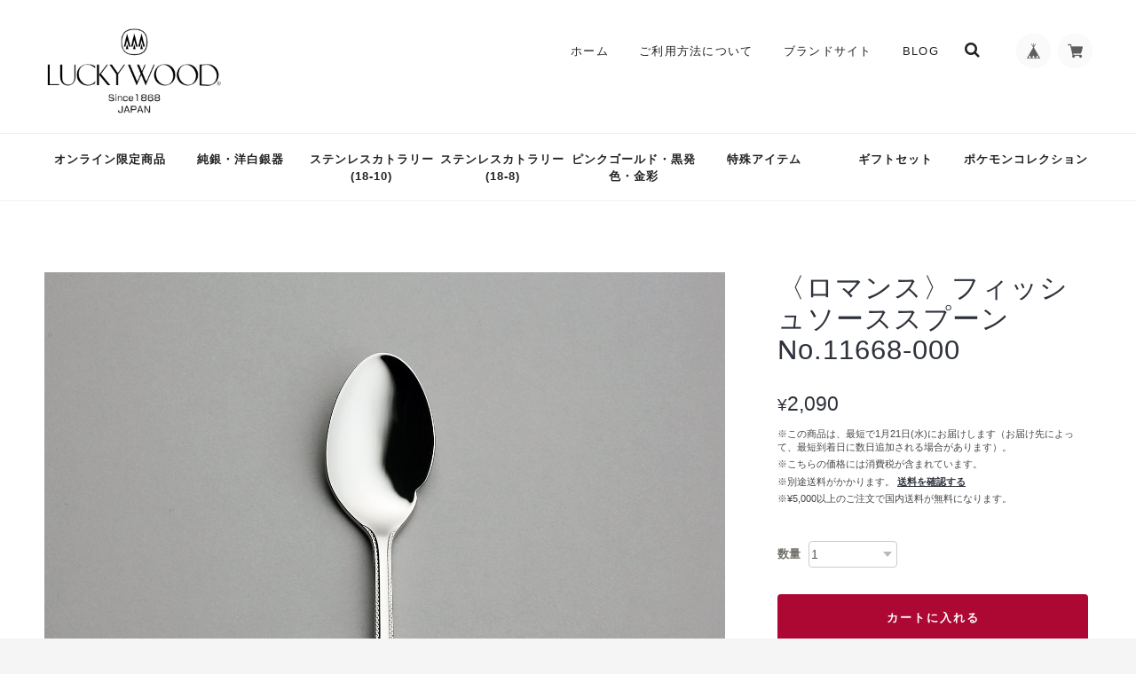

--- FILE ---
content_type: text/html; charset=UTF-8
request_url: https://shop.luckywood.jp/items/38160474/reviews?format=user&score=&page=1
body_size: 2544
content:
				<li class="review01__listChild">
			<figure class="review01__itemInfo">
				<a href="/items/60464919" class="review01__imgWrap">
					<img src="https://baseec-img-mng.akamaized.net/images/item/origin/cee07bed0093d80a6eb97c8ca1a9ef59.jpg?imformat=generic&q=90&im=Resize,width=146,type=normal" alt="〈フレンチアクセント〉10pc.ペアディナーセット 5-18410-2109" class="review01__img">
				</a>
				<figcaption class="review01__item">
					<i class="review01__iconImg ico--good"></i>
					<p class="review01__itemName">〈フレンチアクセント〉10pc.ペアディナーセット 5-18410-2109</p>
										<time datetime="2024-12-22" class="review01__date">2024/12/22</time>
				</figcaption>
			</figure><!-- /.review01__itemInfo -->
								</li>
				<li class="review01__listChild">
			<figure class="review01__itemInfo">
				<a href="/items/37633124" class="review01__imgWrap">
					<img src="https://baseec-img-mng.akamaized.net/images/item/origin/16ed4b8b7faf27aab8108f25c8fba65f.jpg?imformat=generic&q=90&im=Resize,width=146,type=normal" alt="〈フレンチアクセント〉スープスプーン No.18422-000" class="review01__img">
				</a>
				<figcaption class="review01__item">
					<i class="review01__iconImg ico--good"></i>
					<p class="review01__itemName">〈フレンチアクセント〉スープスプーン No.18422-000</p>
										<time datetime="2024-12-22" class="review01__date">2024/12/22</time>
				</figcaption>
			</figure><!-- /.review01__itemInfo -->
								</li>
				<li class="review01__listChild">
			<figure class="review01__itemInfo">
				<a href="/items/37632543" class="review01__imgWrap">
					<img src="https://baseec-img-mng.akamaized.net/images/item/origin/e11fe50c1813f42b3f3323a649e0c255.jpg?imformat=generic&q=90&im=Resize,width=146,type=normal" alt="〈フレンチアクセント〉メロンスプーン No.18416-000" class="review01__img">
				</a>
				<figcaption class="review01__item">
					<i class="review01__iconImg ico--good"></i>
					<p class="review01__itemName">〈フレンチアクセント〉メロンスプーン No.18416-000</p>
										<time datetime="2024-12-22" class="review01__date">2024/12/22</time>
				</figcaption>
			</figure><!-- /.review01__itemInfo -->
								</li>
				<li class="review01__listChild">
			<figure class="review01__itemInfo">
				<a href="/items/37632354" class="review01__imgWrap">
					<img src="https://baseec-img-mng.akamaized.net/images/item/origin/c8cf7da0a4a9e540988ecd9d272caf1d.jpg?imformat=generic&q=90&im=Resize,width=146,type=normal" alt="〈フレンチアクセント〉バターナイフ No.18408-000" class="review01__img">
				</a>
				<figcaption class="review01__item">
					<i class="review01__iconImg ico--good"></i>
					<p class="review01__itemName">〈フレンチアクセント〉バターナイフ No.18408-000</p>
										<time datetime="2024-12-22" class="review01__date">2024/12/22</time>
				</figcaption>
			</figure><!-- /.review01__itemInfo -->
								</li>
				<li class="review01__listChild">
			<figure class="review01__itemInfo">
				<a href="/items/37632519" class="review01__imgWrap">
					<img src="https://baseec-img-mng.akamaized.net/images/item/origin/1159ab4aabe77925aeaed7bf49f881c1.jpg?imformat=generic&q=90&im=Resize,width=146,type=normal" alt="〈フレンチアクセント〉ケーキスプーン No.18415-000" class="review01__img">
				</a>
				<figcaption class="review01__item">
					<i class="review01__iconImg ico--good"></i>
					<p class="review01__itemName">〈フレンチアクセント〉ケーキスプーン No.18415-000</p>
										<time datetime="2024-12-22" class="review01__date">2024/12/22</time>
				</figcaption>
			</figure><!-- /.review01__itemInfo -->
								</li>
				<li class="review01__listChild">
			<figure class="review01__itemInfo">
				<a href="/items/42439462" class="review01__imgWrap">
					<img src="https://baseec-img-mng.akamaized.net/images/item/origin/37b8f6393be5fca9c63a124e8ac94302.jpg?imformat=generic&q=90&im=Resize,width=146,type=normal" alt="〈リンツ〉フォンデュ＆オードブルフォーク・Ｌ　 No.10441-000" class="review01__img">
				</a>
				<figcaption class="review01__item">
					<i class="review01__iconImg ico--good"></i>
					<p class="review01__itemName">〈リンツ〉フォンデュ＆オードブルフォーク・Ｌ　 No.10441-000</p>
										<time datetime="2024-12-22" class="review01__date">2024/12/22</time>
				</figcaption>
			</figure><!-- /.review01__itemInfo -->
								</li>
				<li class="review01__listChild">
			<figure class="review01__itemInfo">
				<a href="/items/42434345" class="review01__imgWrap">
					<img src="https://baseec-img-mng.akamaized.net/images/item/origin/489c8b8d0a57a6845e93a15a4f72db04.jpg?imformat=generic&q=90&im=Resize,width=146,type=normal" alt="〈プレコ〉フィッシュナイフ／最中柄 No.16318-200" class="review01__img">
				</a>
				<figcaption class="review01__item">
					<i class="review01__iconImg ico--good"></i>
					<p class="review01__itemName">〈プレコ〉フィッシュナイフ／最中柄 No.16318-200</p>
										<time datetime="2024-11-02" class="review01__date">2024/11/02</time>
				</figcaption>
			</figure><!-- /.review01__itemInfo -->
						<p class="review01__comment">昨日到着しました。到着した日に早速使ってみたところ、とても使いやすく今までよりも魚料理を食べるのが楽しく感じられました。また機会があればよろしくお願いいたします。</p>
								</li>
				<li class="review01__listChild">
			<figure class="review01__itemInfo">
				<a href="/items/37769934" class="review01__imgWrap">
					<img src="https://baseec-img-mng.akamaized.net/images/item/origin/73e6ecd8a472c887d356b550bd8e5baa.jpg?imformat=generic&q=90&im=Resize,width=146,type=normal" alt="〈ヴェルーテ〉バタースプレダー No.19608-100" class="review01__img">
				</a>
				<figcaption class="review01__item">
					<i class="review01__iconImg ico--good"></i>
					<p class="review01__itemName">〈ヴェルーテ〉バタースプレダー No.19608-100</p>
										<time datetime="2024-10-15" class="review01__date">2024/10/15</time>
				</figcaption>
			</figure><!-- /.review01__itemInfo -->
								</li>
				<li class="review01__listChild">
			<figure class="review01__itemInfo">
				<a href="/items/42434291" class="review01__imgWrap">
					<img src="https://baseec-img-mng.akamaized.net/images/item/origin/5c4695a48e4efa59e8f8def2383ae712.jpg?imformat=generic&q=90&im=Resize,width=146,type=normal" alt="〈プレコ〉ケーキスプーン No.16315-000" class="review01__img">
				</a>
				<figcaption class="review01__item">
					<i class="review01__iconImg ico--good"></i>
					<p class="review01__itemName">〈プレコ〉ケーキスプーン No.16315-000</p>
										<time datetime="2024-03-29" class="review01__date">2024/03/29</time>
				</figcaption>
			</figure><!-- /.review01__itemInfo -->
								</li>
				<li class="review01__listChild">
			<figure class="review01__itemInfo">
				<a href="/items/42434156" class="review01__imgWrap">
					<img src="https://baseec-img-mng.akamaized.net/images/item/origin/61f14c231dd0cc6b5edc68a253cc9145.jpg?imformat=generic&q=90&im=Resize,width=146,type=normal" alt="〈プレコ〉アイスクリームスプーン No.16307-000" class="review01__img">
				</a>
				<figcaption class="review01__item">
					<i class="review01__iconImg ico--good"></i>
					<p class="review01__itemName">〈プレコ〉アイスクリームスプーン No.16307-000</p>
										<time datetime="2024-03-29" class="review01__date">2024/03/29</time>
				</figcaption>
			</figure><!-- /.review01__itemInfo -->
								</li>
				<li class="review01__listChild">
			<figure class="review01__itemInfo">
				<a href="/items/42434497" class="review01__imgWrap">
					<img src="https://baseec-img-mng.akamaized.net/images/item/origin/839900642e7b1a9bf52d5e6598e8872c.jpg?imformat=generic&q=90&im=Resize,width=146,type=normal" alt="〈プレコ〉フィッシュソーススプーン No.16368-000" class="review01__img">
				</a>
				<figcaption class="review01__item">
					<i class="review01__iconImg ico--good"></i>
					<p class="review01__itemName">〈プレコ〉フィッシュソーススプーン No.16368-000</p>
										<time datetime="2024-03-29" class="review01__date">2024/03/29</time>
				</figcaption>
			</figure><!-- /.review01__itemInfo -->
								</li>
				<li class="review01__listChild">
			<figure class="review01__itemInfo">
				<a href="/items/42434804" class="review01__imgWrap">
					<img src="https://baseec-img-mng.akamaized.net/images/item/origin/7e5d8bb9677fce0d9f3bf8bbd172b740.jpg?imformat=generic&q=90&im=Resize,width=146,type=normal" alt="〈プレコ〉スープスプーン No.16322-000" class="review01__img">
				</a>
				<figcaption class="review01__item">
					<i class="review01__iconImg ico--good"></i>
					<p class="review01__itemName">〈プレコ〉スープスプーン No.16322-000</p>
										<time datetime="2024-03-29" class="review01__date">2024/03/29</time>
				</figcaption>
			</figure><!-- /.review01__itemInfo -->
								</li>
				<li class="review01__listChild">
			<figure class="review01__itemInfo">
				<a href="/items/42434097" class="review01__imgWrap">
					<img src="https://baseec-img-mng.akamaized.net/images/item/origin/814db610e2d309edb9359651b618d3ae.jpg?imformat=generic&q=90&im=Resize,width=146,type=normal" alt="〈プレコ〉テーブルフォーク No.16301-000" class="review01__img">
				</a>
				<figcaption class="review01__item">
					<i class="review01__iconImg ico--good"></i>
					<p class="review01__itemName">〈プレコ〉テーブルフォーク No.16301-000</p>
										<time datetime="2024-03-29" class="review01__date">2024/03/29</time>
				</figcaption>
			</figure><!-- /.review01__itemInfo -->
								</li>
				<li class="review01__listChild">
			<figure class="review01__itemInfo">
				<a href="/items/37625093" class="review01__imgWrap">
					<img src="https://baseec-img-mng.akamaized.net/images/item/origin/3ca3679f1bb27227f67a634c925f718b.jpg?imformat=generic&q=90&im=Resize,width=146,type=normal" alt="〈ミルトア〉ティースプーン No.12505-070" class="review01__img">
				</a>
				<figcaption class="review01__item">
					<i class="review01__iconImg ico--good"></i>
					<p class="review01__itemName">〈ミルトア〉ティースプーン No.12505-070</p>
										<time datetime="2023-03-04" class="review01__date">2023/03/04</time>
				</figcaption>
			</figure><!-- /.review01__itemInfo -->
								</li>
				<li class="review01__listChild">
			<figure class="review01__itemInfo">
				<a href="/items/37624274" class="review01__imgWrap">
					<img src="https://baseec-img-mng.akamaized.net/images/item/origin/ba43954f264fd2661e2e840fced7439a.jpg?imformat=generic&q=90&im=Resize,width=146,type=normal" alt="〈ミルトア〉デザート(ディナー)ナイフ／共柄・鋸刃 No.12511-170" class="review01__img">
				</a>
				<figcaption class="review01__item">
					<i class="review01__iconImg ico--good"></i>
					<p class="review01__itemName">〈ミルトア〉デザート(ディナー)ナイフ／共柄・鋸刃 No.12511-170</p>
										<time datetime="2023-03-04" class="review01__date">2023/03/04</time>
				</figcaption>
			</figure><!-- /.review01__itemInfo -->
								</li>
				<li class="review01__listChild">
			<figure class="review01__itemInfo">
				<a href="/items/37624233" class="review01__imgWrap">
					<img src="https://baseec-img-mng.akamaized.net/images/item/origin/7ce5062e3840244df9842277b5997e2c.jpg?imformat=generic&q=90&im=Resize,width=146,type=normal" alt="〈ミルトア〉デザート(ディナー)フォーク No.12503-070" class="review01__img">
				</a>
				<figcaption class="review01__item">
					<i class="review01__iconImg ico--good"></i>
					<p class="review01__itemName">〈ミルトア〉デザート(ディナー)フォーク No.12503-070</p>
										<time datetime="2023-03-04" class="review01__date">2023/03/04</time>
				</figcaption>
			</figure><!-- /.review01__itemInfo -->
								</li>
				<li class="review01__listChild">
			<figure class="review01__itemInfo">
				<a href="/items/37624170" class="review01__imgWrap">
					<img src="https://baseec-img-mng.akamaized.net/images/item/origin/d4c4d64be629a2b7823deaaa21233ce2.jpg?imformat=generic&q=90&im=Resize,width=146,type=normal" alt="〈ミルトア〉デザート(ディナー)スプーン No.12502-070" class="review01__img">
				</a>
				<figcaption class="review01__item">
					<i class="review01__iconImg ico--good"></i>
					<p class="review01__itemName">〈ミルトア〉デザート(ディナー)スプーン No.12502-070</p>
										<time datetime="2023-03-04" class="review01__date">2023/03/04</time>
				</figcaption>
			</figure><!-- /.review01__itemInfo -->
						<p class="review01__comment">いつも迅速丁寧な対応でとても気持ちよくお買い物ができます。商品の質はもちろんとても素敵であることは、間違いないです。
カタログを見ているだけでも惚れ惚れします。少しずつ揃えて行きたいと思います。</p>
								</li>
				<li class="review01__listChild">
			<figure class="review01__itemInfo">
				<a href="/items/62262459" class="review01__imgWrap">
					<img src="/i/testpro1.png" alt="〈デナリ〉10pc.ペアディナーセット 5-13210-200" class="review01__img">
				</a>
				<figcaption class="review01__item">
					<i class="review01__iconImg ico--good"></i>
					<p class="review01__itemName">〈デナリ〉10pc.ペアディナーセット 5-13210-200</p>
										<time datetime="2023-01-24" class="review01__date">2023/01/24</time>
				</figcaption>
			</figure><!-- /.review01__itemInfo -->
						<p class="review01__comment">宛先をご夫婦のお名前にしていただき、ありがとうございました。
ただ、贈答品なのに熨斗をつけていただけなかったのは残念です。LUCKY WOOD さんの製品は、お祝いや記念品などの贈答品として使われることも多いのではないでしょうか。
金曜日の夕方購入手続きをしたところ、月曜日の朝になってようやく「配送状況　全商品発送」の表示が出ました。「ご注文情報照会」のページとしては親切とは思えません。さらに贈答先に到着したかどうかは、ＩＤをクロネコヤマトに登録しなければわからないのですね。せっかくホームページから発注できるのに、特にスピード感もなければ、利便性も感じませんでした。質の高い製品をお作りの会社さんに限って、インターネット注文や通販は得意でないというのは、他の会社さんでもお見かけします。通販業務を外注されているせいでしょうか。工場のＡＩ化により製造を効率化するともに、受注や発送も効率化することてで、顧客サービス（熨斗、スピード感、利便性など）も手厚くしていただければ幸いです。</p>
								</li>
				<li class="review01__listChild">
			<figure class="review01__itemInfo">
				<a href="/items/62262672" class="review01__imgWrap">
					<img src="/i/testpro1.png" alt="〈デナリ〉25pc.ディナーセット 5-13225-500" class="review01__img">
				</a>
				<figcaption class="review01__item">
					<i class="review01__iconImg ico--good"></i>
					<p class="review01__itemName">〈デナリ〉25pc.ディナーセット 5-13225-500</p>
										<time datetime="2023-01-19" class="review01__date">2023/01/19</time>
				</figcaption>
			</figure><!-- /.review01__itemInfo -->
						<p class="review01__comment">今回、友人の結婚祝いとして注文いたしました。
希望配送日時がまだ先なので本人に到着はしていないものの、こちらの意図や希望を丁寧に汲んでいただき、納品書の非同梱や連名にしていただきたい旨、品名を「贈答品」としていただくなど、細やかなご配慮をいただけて感激しました。
本人への到着が今から楽しみです。
お心遣いを誠にありがとうございます。</p>
								</li>
				<li class="review01__listChild">
			<figure class="review01__itemInfo">
				<a href="/items/38159687" class="review01__imgWrap">
					<img src="https://baseec-img-mng.akamaized.net/images/item/origin/0855b292bfd651f4a1af5773dc29b68e.jpg?imformat=generic&q=90&im=Resize,width=146,type=normal" alt="〈ロマンス〉ティースプーン No.11605-000" class="review01__img">
				</a>
				<figcaption class="review01__item">
					<i class="review01__iconImg ico--good"></i>
					<p class="review01__itemName">〈ロマンス〉ティースプーン No.11605-000</p>
										<time datetime="2022-10-15" class="review01__date">2022/10/15</time>
				</figcaption>
			</figure><!-- /.review01__itemInfo -->
						<p class="review01__comment">ロングセラー商品です。デザインが何時までも衰えません。</p>
								</li>
		

--- FILE ---
content_type: text/css
request_url: https://basefile.akamaized.net/luckywood/61f7390c3b9bf/layout.css
body_size: 179
content:
@charset "utf-8";

.gooddesign::before {
    position: relative;
    top: 5px;
    margin: 0 8px 0 0;
    content: url(https://basefile.akamaized.net/luckywood/61f735eb962e3/img_gooddesign.png);
}

--- FILE ---
content_type: application/xml; charset=UTF-8
request_url: https://shop.luckywood.jp/blog/feed
body_size: 1556
content:
<?xml version="1.0" encoding="UTF-8"?><rss version="2.0"
	xmlns:content="http://purl.org/rss/1.0/modules/content/"
	xmlns:wfw="http://wellformedweb.org/CommentAPI/"
	xmlns:dc="http://purl.org/dc/elements/1.1/"
	xmlns:atom="http://www.w3.org/2005/Atom"
	xmlns:sy="http://purl.org/rss/1.0/modules/syndication/"
	xmlns:slash="http://purl.org/rss/1.0/modules/slash/"
>
<channel>
	<title>Blog | LUCKYWOOD｜ラッキーウッド</title>
	<atom:link href="https://shop.luckywood.jp/blog/feed" rel="self" type="application/rss+xml" />
	<link>https://shop.luckywood.jp/blog</link>
	<description><![CDATA[小林工業株式会社が展開する老舗カトラリーブランド「ラッキーウッド」のオンラインショップです。
スプーン・フォーク・ナイフなど、高品質なテーブルウェアを、金物の街・新潟県燕市から1つ1つ丹精を込めてお届けします。]]></description>
	<language>ja</language>
	<sy:updatePeriod>hourly</sy:updatePeriod>
	<sy:updateFrequency>1</sy:updateFrequency>

		<item>
		<title>ショップからの重要なお知らせ（年末年始の休業について）</title>
		<link>https://shop.luckywood.jp/blog/2025/12/22/164213</link>
		<image>https://base-ec2.akamaized.net/images/user/blog/1317319/blog/5ea6564787cce47348bcabaee3cda2a4.jpg</image>
		<pubDate>Mon, 22 Dec 2025 16:42:00 +0900</pubDate>
		<guid isPermaLink="true">https://shop.luckywood.jp/blog/2025/12/22/164213</guid>
		<content:encoded><![CDATA[いつもご愛顧いただきありがとうございます。誠に勝手ながら、12月27日～1月4日の期間は長期休暇をいただきます。休業期間中は お問い合わせへのご返信・商品の発送業務を休止させていただきますので、あらかじめ...]]></content:encoded>
	</item>
		<item>
		<title>【ポケモンコレクション】販売開始のお知らせ</title>
		<link>https://shop.luckywood.jp/blog/2025/10/15/133414</link>
		<image>https://base-ec2.akamaized.net/images/user/blog/1317319/blog/2dd4dddffb7a83d841f43fcd232fc4e4.jpg</image>
		<pubDate>Wed, 15 Oct 2025 13:34:00 +0900</pubDate>
		<guid isPermaLink="true">https://shop.luckywood.jp/blog/2025/10/15/133414</guid>
		<content:encoded><![CDATA[いつもご愛顧いただきありがとうございます。お待たせいたしました。10月10日より、ポケモンデザインの【ポケモンコレクション】が発売開始となりました。遊び心とこだわりが詰まったアイテムを、ぜひこの機会に...]]></content:encoded>
	</item>
		<item>
		<title>【ポケモンコレクション】予約販売のお知らせ</title>
		<link>https://shop.luckywood.jp/blog/2025/09/17/172309</link>
		<image>https://base-ec2.akamaized.net/images/user/blog/1317319/blog/06eabf2123a7bbab5cbe7648b207e55d.jpg</image>
		<pubDate>Wed, 17 Sep 2025 17:23:00 +0900</pubDate>
		<guid isPermaLink="true">https://shop.luckywood.jp/blog/2025/09/17/172309</guid>
		<content:encoded><![CDATA[いつもご愛顧いただきありがとうございます。「ポケモンコレクション」につきまして、下記日時より予約販売を開始いたします。予約開始日時：9月19日（金）17:30〜遊び心とこだわりが詰まったアイテムを、ぜひこ...]]></content:encoded>
	</item>
		<item>
		<title>【新シリーズ】サムライJAPAN　登場</title>
		<link>https://shop.luckywood.jp/blog/2025/04/15/170404</link>
		<image>https://base-ec2.akamaized.net/images/user/blog/1317319/blog/b70f19ce11f7a88c11ec1d49ad64e285.jpg</image>
		<pubDate>Tue, 15 Apr 2025 17:04:00 +0900</pubDate>
		<guid isPermaLink="true">https://shop.luckywood.jp/blog/2025/04/15/170404</guid>
		<content:encoded><![CDATA[このたび、ラッキーウッドより新たなシリーズ「サムライJAPAN」が登場いたしました。日本の伝統美と現代の洗練が融合したデザインは、食卓に一層の特別感を演出します。燕市の熟練職人による高度な技術が光るこの...]]></content:encoded>
	</item>
		<item>
		<title>ショップからの重要なお知らせ（価格改定について）</title>
		<link>https://shop.luckywood.jp/blog/2025/02/18/143542</link>
		<image>https://thebase.com/i/testpro1.png</image>
		<pubDate>Tue, 18 Feb 2025 14:35:00 +0900</pubDate>
		<guid isPermaLink="true">https://shop.luckywood.jp/blog/2025/02/18/143542</guid>
		<content:encoded><![CDATA[平素より格別のご愛顧を賜り、誠にありがとうございます。このたび弊社では、2025年3月21日より一部商品の価格を改定（値上げ）させていただくこととなりました。ご検討中の商品がございましたら、お早めにご購入...]]></content:encoded>
	</item>
	</channel>
</rss>
